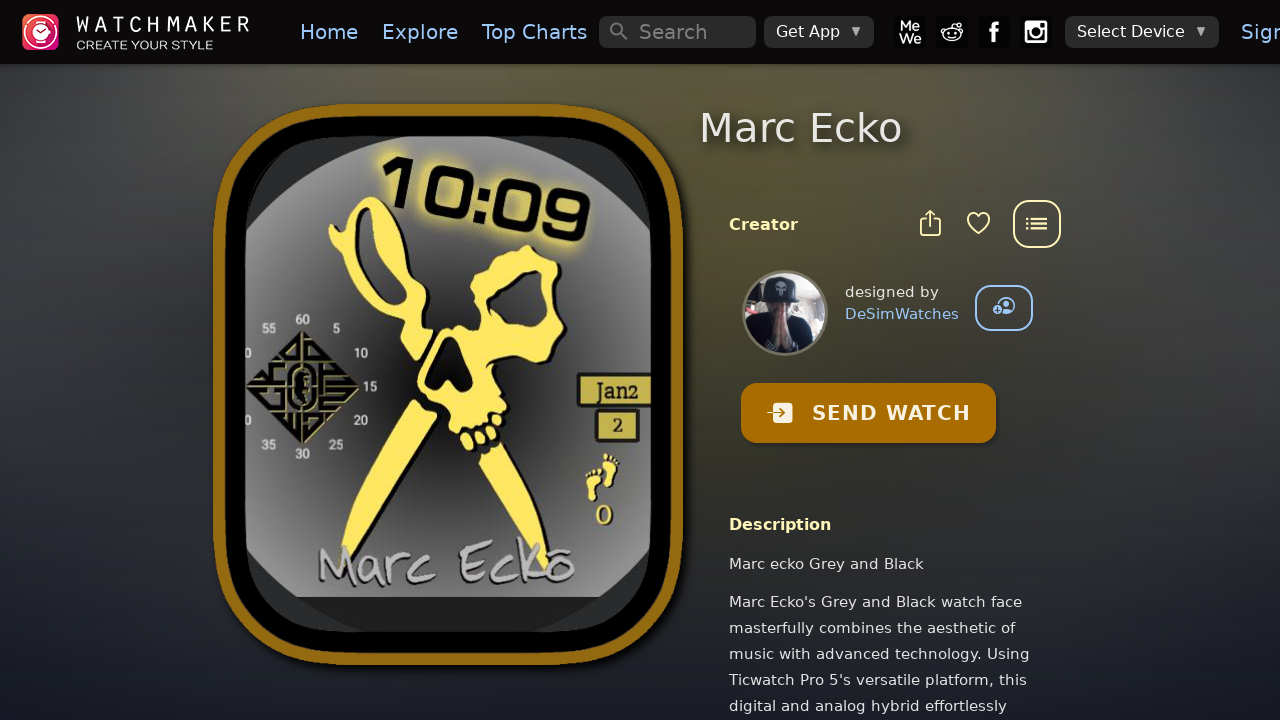

--- FILE ---
content_type: text/html; charset=utf-8
request_url: https://getwatchmaker.com/watchface/marc-ecko-s
body_size: 11573
content:
<!DOCTYPE html>
<html class='dark'>
<head>
  <meta charset="utf-8">
  <meta http-equiv="Content-Security-Policy" content="default-src * 'self' 'unsafe-inline' 'unsafe-eval' data: content: 'self' blob:">
  <meta name="viewport" content="width=device-width, initial-scale=1, maximum-scale=1, minimum-scale=1, user-scalable=no, viewport-fit=cover">

  <meta name="item_id" content="sBkzVD0elWV">
  <meta name="item_name" content="Marc Ecko">
  <meta name="shape" content="R">
  <meta name="access_level" content="free">
  <meta name="expValuePW" content="1&#x60;v5&#x60;lifetime&#x60;v5&#x60;lifetime2">
  
  <meta name="is_movie" content="N">
  
  
  
  
  <meta name="webview" content="false">
  <meta name="theme-color" content="#fff">
  <meta name="format-detection" content="telephone=no">
  <meta name="msapplication-tap-highlight" content="no">
  <title>Marc Ecko • WatchMaker: the world&#x27;s largest watch face platform</title>
  <meta name="description" content="">
  <meta name="keywords" content="Apple watch app,Apple watch apps,Galaxy Watch app,Galaxy Watch 5,Galaxy Watch 6,Galaxy Watch watch face,Pixel Watch,Google Pixel Watch,Android Watch app,Android Watch watch face,Apple watch face,Apple watch watch faces,apple watch faces,WearOS apps,Android Watch apps,Android Watch face,Android Watch faces,Android Watch watch faces,WearOS face,WearOS faces,Android smart watch app,Android smartwatch app,Apple watch watch face,Iwatch app,Iwatch apps,Iwatch face,Iwatch watch face,Iwatch watch faces,WearOS watch face">
  <meta property="og:title" content="Marc Ecko • WatchMaker: the world&#x27;s largest watch face platform" />
  <meta property="og:name" content="" />
  <meta property="og:description" content="" />
  <meta property="og:image" content="https://dk2dv4ezy246u.cloudfront.net/watches/sBkzVD0elWV_large.jpg" />
  <meta property="og:image:type" content="image/jpeg">
  <meta property="og:image:width" content="512" />
  <meta property="og:image:height" content="512" />
  <meta property="og:locale" content="en_US" />
  <meta property="og:site_name" content="WatchMaker" />
  <meta property="og:type" content="article" />
  <meta property="og:url" content="https://getwatchmaker.com/watch/sBkzVD0elWV" />
  <link rel="canonical" href="https://getwatchmaker.com/watch/sBkzVD0elWV" />
  <meta property="al:android:url" content="android-app://slide.watchFrenzy/wm/sBkzVD0elWV" />
  <meta property="al:android:app_name" content="WatchMaker: 100,000+ FREE watch faces for Apple Watch, Wear OS, Samsung Gear and more" />
  <meta property="al:android:package" content="slide.watchFrenzy" />
  <meta property="al:ios:url" content="android-app://slide.watchFrenzy/wm/sBkzVD0elWV" />
  <meta property="al:ios:app_store_id" content="1213875863" />
  <meta property="al:ios:app_name" content="WatchMaker: 100,000+ FREE watch faces for Apple Watch, Wear OS, Samsung Gear and more" />
  <meta name="mobile-web-app-capable" content="yes">
  <meta name="apple-mobile-web-app-status-bar-style" content="black-translucent">
  <link rel="apple-touch-icon" href="/assets/icons/apple-touch-icon.png">
  <link rel="icon" href="/assets/icons/favicon.png">
  <link rel="shortcut icon" href="/images/icon_96.png" />
  <meta name="apple-itunes-app" content="app-id=1213875863">
  <meta name="google-play-app" content="app-id=slide.watchFrenzy">
  <link rel="apple-touch-icon" href="/images/icon_96.png">
  <link rel="android-touch-icon" href="/images/icon_96.png">
  <link rel="alternate" href="android-app://slide.watchFrenzy/wm/sBkzVD0elWV" />

  <meta name="smartbanner:title" content="WatchMaker">
  <meta name="smartbanner:author" content="100,000+ watch faces">
  <meta name="smartbanner:price" content="FREE">
  <meta name="smartbanner:price-suffix-apple" content=" - On the App Store">
  <meta name="smartbanner:price-suffix-google" content=" - In Google Play">
  <meta name="smartbanner:icon-apple" content="/images/icon_96.png">
  <meta name="smartbanner:icon-google" content="/images/icon_96.png">
  <meta name="smartbanner:button" content="VIEW">
  <meta name="smartbanner:button-url-apple" content="https://itunes.apple.com/us/app/watchmaker-watch-faces-designer/id1213875863?ls=1&mt=8">
  <meta name="smartbanner:button-url-google" content="https://play.google.com/store/apps/details?id=slide.watchFrenzy">
  <meta name="smartbanner:enabled-platforms" content="android">
  <meta name="smartbanner:close-label" content="Close">
  <meta name="smartbanner:hide-ttl" content="604800000">
  <link rel="stylesheet" href="/css/smartbanner.min.css">
  <link rel="stylesheet" href="/css/cookieconsent.css" media="print" onload="this.media='all'">

  <meta name="appleid-signin-client-id" content="service.watchmaker">
  <meta name="appleid-signin-scope" content="name email">
  <meta name="appleid-signin-redirect-uri" content="/auth_callback_apple">
  <meta name="appleid-signin-state" content="init">

  <!-- Preload critical resources for faster loading -->
  <link rel="preload" href="/fonts/Framework7Icons-Regular.woff" as="font" type="font/woff" crossorigin>
  <link rel="preload" href="/framework7/framework7-bundle.min.css" as="style" onload="this.onload=null;this.rel='stylesheet'">
  <link rel="preload" href="/css/icons.css" as="style" onload="this.onload=null;this.rel='stylesheet'">
  <link rel="preload" href="/css/myapp.css" as="style" onload="this.onload=null;this.rel='stylesheet'">
  
  <!-- Iconify for better navigation icons -->
  <script src="https://code.iconify.design/iconify-icon/1.0.8/iconify-icon.min.js"></script>
  
  <!-- Fallback for browsers that don't support preload -->
  <noscript>
    <link rel="stylesheet" href="/framework7/framework7-bundle.min.css">
    <link rel="stylesheet" href="/css/icons.css">
    <link rel="stylesheet" href="/css/myapp.css">
  </noscript>

  <!-- Polyfill for preload support -->
  <script>
    // Simple preload polyfill
    (function() {
      var preloads = document.querySelectorAll('link[rel="preload"][as="style"]');
      for (var i = 0; i < preloads.length; i++) {
        if (preloads[i].onload) {
          preloads[i].onload();
        }
      }
    })();
  </script>

  <!-- Critical CSS for bottom navigation - prevents FOUC -->
  <style>
    /* Override Framework7 CSS variables for blue theme */
    :root {
      --f7-theme-color: #9dc9fa !important;
      --f7-theme-color-rgb: 157, 201, 250 !important;
      --f7-tabbar-link-active-color: #9dc9fa !important;
    }
    
    /* Premium Bottom Navigation - Critical Inline CSS */
    .toolbar-bottom.tabbar {
      background: rgba(8, 8, 12, 0.98) !important;
      backdrop-filter: blur(40px) saturate(180%) !important;
      border: none !important;
      border-top: 0.5px solid rgba(255, 255, 255, 0.08) !important;
      box-shadow: 0 -20px 40px rgba(0, 0, 0, 0.6), 0 -1px 0 rgba(255, 255, 255, 0.05) inset !important;
      height: 70px !important;
      position: fixed !important;
      bottom: 0 !important;
      left: 0 !important;
      right: 0 !important;
      z-index: 10000 !important;
    }

    .toolbar-bottom.tabbar::before {
      content: '';
      position: absolute;
      top: 0;
      left: 0;
      right: 0;
      height: 1px;
      background: linear-gradient(90deg, transparent, rgba(157, 201, 250, 0.3), transparent);
      pointer-events: none;
    }

    .toolbar-bottom .toolbar-inner {
      margin-top: 0 !important;
      padding: 10px 15px !important;
      justify-content: space-between !important;
      align-items: center !important;
    }

    .toolbar-bottom .tab-link {
      flex-direction: column !important;
      justify-content: center !important;
      align-items: center !important;
      width: 55px !important;
      height: 50px !important;
      padding: 8px 6px !important;
      border-radius: 16px !important;
      transition: all 0.25s ease !important;
      position: relative !important;
      overflow: hidden !important;
      background: transparent !important;
    }

    .toolbar-bottom .tab-link .icon,
    .toolbar-bottom .tab-link .nav-icon {
      font-size: 26px !important;
      color: rgba(255, 255, 255, 0.55) !important;
      transition: all 0.25s ease !important;
      position: relative !important;
      z-index: 2 !important;
    }

    .toolbar-bottom .tab-link.tab-link-active {
      background: linear-gradient(135deg, rgba(157, 201, 250, 0.12) 0%, rgba(157, 201, 250, 0.08) 100%) !important;
      border: 1px solid rgba(157, 201, 250, 0.2) !important;
      transform: translateY(-2px) !important;
      box-shadow: 0 6px 20px rgba(157, 201, 250, 0.15), 0 2px 8px rgba(0, 0, 0, 0.2) !important;
    }

    .toolbar-bottom .tab-link.tab-link-active .icon,
    .toolbar-bottom .tab-link.tab-link-active .nav-icon {
      color: #9dc9fa !important;
      transform: scale(1.05) !important;
    }


    .toolbar-bottom .tab-link.tab-link-active::after {
      content: '';
      position: absolute;
      top: -1px;
      left: 50%;
      transform: translateX(-50%);
      width: 24px;
      height: 3px;
      background: linear-gradient(90deg, #9dc9fa 0%, #7bb3f7 50%, #9dc9fa 100%);
      border-radius: 0 0 6px 6px;
      box-shadow: 0 0 12px rgba(157, 201, 250, 0.6);
    }

    /* Touch feedback */
    .toolbar-bottom .tab-link:active {
      transform: scale(0.95) !important;
    }

    .toolbar-bottom .tab-link.tab-link-active:active {
      transform: translateY(-2px) scale(0.95) !important;
    }

    /* Mobile responsive */
    @media (max-width: 480px) {
      .toolbar-bottom.tabbar {
        height: 65px !important;
      }
      .toolbar-bottom .toolbar-inner {
        padding: 8px 10px !important;
      }
      .toolbar-bottom .tab-link {
        width: 50px !important;
        height: 45px !important;
        padding: 6px 4px !important;
        border-radius: 14px !important;
      }
      .toolbar-bottom .tab-link .icon,
      .toolbar-bottom .tab-link .nav-icon {
        font-size: 24px !important;
      }
      .toolbar-bottom .tab-link.tab-link-active::after {
        width: 20px;
        height: 2px;
      }
    }

    /* iPhone safe area */
    @supports (padding: max(0px)) {
      .toolbar-bottom.tabbar {
        padding-bottom: max(10px, env(safe-area-inset-bottom)) !important;
        height: max(70px, calc(70px + env(safe-area-inset-bottom))) !important;
      }
    }

  </style>
  
  <link rel="stylesheet" href="/css/styles.css">
  <link rel="stylesheet" href="/css/croppie.css">

  <script async src="https://www.googletagmanager.com/gtag/js?id=G-JH5NQ4YK9J"></script>
  <script>
    window.dataLayer = window.dataLayer || [];
    function gtag(){dataLayer.push(arguments);}
    gtag('js', new Date());

    gtag('config', 'G-JH5NQ4YK9J');
  </script>

  <script>
    // Prevent bottom navigation FOUC by ensuring styles are applied immediately
    document.addEventListener('DOMContentLoaded', function() {
      // Force immediate style application for bottom navigation
      var bottomNav = document.getElementById('div-toolbar-btm');
      if (bottomNav) {
        bottomNav.style.visibility = 'visible';
        bottomNav.style.opacity = '1';
      }
      
      // Ensure proper icon font loading
      var icons = document.querySelectorAll('.toolbar-bottom .f7-icons');
      icons.forEach(function(icon) {
        icon.style.fontFamily = 'Framework7 Icons';
      });
    });

    // Additional safeguard for immediate style application
    (function() {
      var style = document.createElement('style');
      style.textContent = `
        #div-toolbar-btm { 
          opacity: 0; 
          transition: opacity 0.1s ease; 
        }
        .css-loaded #div-toolbar-btm { 
          opacity: 1; 
        }
      `;
      document.head.appendChild(style);
      
      // Mark CSS as loaded when Framework7 CSS is ready
      document.addEventListener('DOMContentLoaded', function() {
        setTimeout(function() {
          document.documentElement.classList.add('css-loaded');
        }, 50);
      });
    })();
  </script>
</head>

<body>

  <div id='bg-search' class='div-search' style='display:none'></div>
  <div id="app">
    <div class="my-modal" onclick='outsideModal()' style='z-index:12000;display:none;'>
      <div id='div-modal' style='width:100%;height:100%;position:absolute;left:50%;top:50%;transform:translate(-50%, -50%);overflow:hidden;'>
        <img id='img-modal' onclick='modalClick(event)' style='position:absolute;left:50%;top:50%;transform:translate(-50%, -50%)' alt='popup'>
        <div id='div-modal-extra'></div>
      </div>
    </div>
    <div class="view view-main">
      <div data-name="home" class="page">

        <div id='myPanelLeft' class="panel panel-left" style='background:#0b090a;'>
          <div class="page" style='overflow-y:auto;background:#1b1b1b;'>
            <div class='margin-top2-apple'>
              <img data-src='/images/logo_free.png' alt='logo' style='width:240px;margin:16px 0 16px 20px'>

              <a id='divMenuDevice' href='/select_device4' style='display:none'>
                <div class='menu-device-box'>
                    <div class='menu-device-text1'>Device</div>
                    <div id='divDevice' class='menu-device-text2'></div>
                </div>
              </a>

              <hr style='height:1px;border:none;color:#484848;background-color:#484848;margin:32px 20px 14px 20px'>
              <div class="list" style='margin-top:16px'>
                <ul>
                  <li id='sideLogIn'><a href="/login" class="item-content item-link"><div class="item-media"><i class="icon f7-icons">e</i></div><div class="item-inner"><div class="item-title">Sign In</div></div></a></li>
                  <li id='sideMyDesigns'><a id="a-user1" href="#" class="item-content item-link"><div class="item-media"><i class="icon f7-icons">h</i></div><div class="item-inner"><div class="item-title">My Designs</div></div></a></li>
                  <li id='sideAccount'><a onclick="checkMobile('account')" class="item-content item-link"><div class="item-media"><i class="icon f7-icons">e</i></div><div class="item-inner"><div class="item-title">My Account</div></div></a></li>
                  <li><a href='/watchmaker-partner' class="item-content item-link"><div class="item-media"><i class="icon f7-icons">L</i></div><div class="item-inner"><div class="item-title">Become a Designer!</div></div></a></li>
                </ul>
              </div>
            </div>
          </div>
          <div class='bottom2-apple' style='position:absolute;left:0;width:100%;padding:16px 0 4px 12px;background:#1b1b1b;z-index:1;'>
            <a href='https://mewe.com/group/5bc96a12a40f3010c2488396'><img data-src='/images/box_mewe.png' alt='mewe' class='tb-icon'></a>
            <a href='https://www.reddit.com/r/watchmaker'><img data-src='/images/box_reddit.png' alt='reddit' class='tb-icon'></a>
            <a href='https://www.facebook.com/groups/446612466112266'><img data-src='/images/box_facebook.png' alt='facebook' class='tb-icon'></a>
            <a href='https://www.instagram.com/getwatchmaker'><img data-src='/images/box_instagram.png' alt='instagram' class='tb-icon'></a>
          </div>
        </div>

        <div id='myNavbar' class="navbar">
          <div class="navbar-bg"></div>
          <div id="extraControls" class="navbar-inner hide-on-loading" >
            <div id='div-navbar-left' class="left">
              <a id='btnMenu' class="link panel-open" style='padding:0px 10px;margin-left:-5px' data-panel="left" onclick="openPanel()">
                <i style='font-size:30px' class="icon f7-icons">W</i>
              </a>
              <a id='btnHelp' style='margin-right:12px' onclick="showHelp('/help-apple')">
                <i class="icon f7-icons">k</i>
              </a>
            </div>
            <div id='div-navbar-center' class="title" style='width:100%;height:100%;justify-content:center;align-items:center;display:flex;'><div style='font-size:23px;font-weight:700;'></div></div>
            <div id='mySearch1' class="searchbar searchbar-expandable" style=''>
              <div class="searchbar-inner">
                <div class="searchbar-input-wrap">
                  <input id='inp-search1' type="search" placeholder="Search" autocomplete="off" />
                  <i class="searchbar-icon"></i>
                  <span class="input-clear-button"></span>
                </div>
                <span id='btnCancel' class="searchbar-disable-button" style='display:none'>Cancel</span>
              </div>
            </div>

            <div id='div-navbar-right' class='right'>
              <a id='btnSearch' class="searchbar-enable" style='margin-right:12px;display:none' data-searchbar="#mySearch1" onclick="showSearch()">
                <i id='start-search' class="icon f7-icons">c</i>
              </a>
              <a id='btnVIP' onclick='goVIP()'>👑</a>
            </div>

            <div id='div-wide-1' style='display:flex;margin:0 auto 0 0'>
              <a onclick="gotoPage('/')" class="link"><img data-src='/images/logo.png' alt='logo' style='height:36px;margin:0px 20px 0px 0px;'></a>
              <a onclick="gotoPage('/')" class="link">Home</a>
              <a onclick="gotoPage('/explore')" class="link">Explore</a>
              <a onclick="gotoPage('/chart')" class="link">Top&nbsp;Charts</a>
              <a onclick="gotoPage('/following')" class="link show-1400">Following</a>
              <a onclick="gotoPage('/favorites')" class="link show-1500">Favorites</a>
            </div>

            <div id='div-wide-2' style='display:flex'>

              <div id='mySearch2' class="searchbar searchbar-inline" style='width:100%;margin:auto 0 auto 0'>
                <div class="searchbar-input-wrap">
                  <input id='inp-search2' type="search" placeholder="Search" autocomplete="off" />
                  <i class="searchbar-icon"></i>
                  <span class="input-clear-button"></span>
                </div>
              </div>

              <div style='margin:0px 20px 0 0px;width:100%;display:flex'>

                <div class="menu-item menu-item-dropdown" style='height:32px;margin:auto 0 auto 8px'>
                  <div class="menu-item-content">
                    <div>Get App</div>
                    <i class="icon f7-icons" style='margin-left:10px;color:#aaa;font-size:12px'>E</i>
                  </div>
                  <div class="menu-dropdown menu-dropdown-right">
                    <div class="menu-dropdown-content">
                      <a class='get_ios' href='https://itunes.apple.com/us/app/watchmaker-watch-faces-designer/id1213875863?ls=1&mt=8' style='display:inline' target='_blank'><img alt='Get it on the App Store' data-src='/images/get_ios.png' style='height:57px;margin:auto 12px auto 12px' /></a>
                      <a class='get_android' href='https://play.google.com/store/apps/details?id=slide.watchFrenzy&referrer=utm_source%3Dgetwatchmaker_header%26utm_medium%3Dheader' style='display:inline' target='_blank'><img alt='Get it on Google Play' data-src='/images/get_android.png' style='height:57px;margin:auto 12px auto 12px' /></a>
                      <a class='get_samsung' href='http://galxy.us/wmapp' style='display:inline' target='_blank'><img alt='Get it on Samsung Galaxy Apps' data-src='/images/get_samsung.png' style='height:57px;margin:auto 12px auto 12px' /></a>
                    </div>
                  </div>
                </div>

                <a href='https://mewe.com/group/5bc96a12a40f3010c2488396'><img data-src='/images/box_mewe.png' alt='mewe' class='tb-icon2' style='margin-left: 20px;'></a>
                <a href='https://www.reddit.com/r/watchmaker'><img data-src='/images/box_reddit.png' alt='reddit' class='tb-icon2'></a>
                <a href='https://www.facebook.com/groups/446612466112266'><img data-src='/images/box_facebook.png' alt='facebook' class='tb-icon2'></a>
                <a href='https://www.instagram.com/getwatchmaker'><img data-src='/images/box_instagram.png' alt='instagram' class='tb-icon2'></a>

                <div class="menu-item menu-item-dropdown" style='height:32px;margin:auto 0 auto 8px'>
                  <div class="menu-item-content">
                    <div class='device-undefined'>Select Device</div>
                    <img class='device-apple' data-src='/images/watch_apple.png' alt='watch apple' style='height:26px;margin:auto 0 auto 0'>
                    <img class='device-wear' data-src='/images/watch_wear.png' alt='watch wear' style='height:26px;margin:auto 0 auto 0'>
                    <i class="icon f7-icons" style='margin-left:10px;color:#aaa;font-size:12px'>E</i>
                  </div>
                  <div class="menu-dropdown menu-dropdown-right">
                    <div class="menu-dropdown-content">
                      <a class="menu-dropdown-link menu-close" onclick="selectDevice('apple')">
                        <img data-src='/images/watch_apple.png' alt='watch apple' style='height:48px;margin:5px'>
                      </a>
                      <a class="menu-dropdown-link menu-close" onclick="selectDevice('wear')">
                        <img data-src='/images/watch_wear.png' alt='watch wear' style='height:48px;margin:5px'>
                      </a>
                    </div>
                  </div>
                </div>
                <a href="/login" class="div-sign-in link" style='margin:0 20px 0 10px'>Sign&nbsp;In</a>
                <div class="div-sign-out menu-item menu-item-dropdown" style='height:32px;margin:auto 20px auto 10px'>
                  <div class="menu-item-content">
                    <img id='img_avatar_small' data-src='/images/profile_default.png' alt='avatar' style='height:24px;border-radius:50%;'>
                    <i class="icon f7-icons" style='margin-left:10px;color:#aaa;font-size:12px'>E</i>
                  </div>
                  <div class="menu-dropdown menu-dropdown-right">
                    <div class="menu-dropdown-content">
                      <a id='a-user2' href="#" class="menu-dropdown-link menu-close">My Designs</a>
                      <div class="menu-dropdown-divider"></div>
                      <a href="/profile" class="menu-dropdown-link menu-close">Edit Profile</a>
                      <a onclick="checkMobile('account')" class="menu-dropdown-link menu-close">Manage Account</a>
                      <div class="menu-dropdown-divider"></div>
                      <a onclick='logOut()' class="menu-dropdown-link menu-close">Sign Out</a>
                    </div>
                  </div>
                </div>
              </div>
            </div>
          </div>
        </div>

        <div id='div-toolbar-btm' class="toolbar toolbar-bottom tabbar tabbar-labels">
          <div class="toolbar-inner" style='margin-top:10px'>
            <a id='tabHome' onclick="gotoPage('/')" class="tab-link">
              <iconify-icon icon="mdi:home" class="nav-icon"></iconify-icon>
            </a>
            <a id='tabExplore' onclick="gotoPage('/explore')" class="tab-link">
              <iconify-icon icon="mdi:compass" class="nav-icon"></iconify-icon>
            </a>
            <a id='tabChart' onclick="gotoPage('/chart')" class="tab-link">
              <iconify-icon icon="material-symbols:area-chart-rounded" class="nav-icon"></iconify-icon>
            </a>
            <a id='tabTikTok' onclick="gotoPage('/gallery')" class="tab-link">
              <iconify-icon icon="material-symbols:gallery-thumbnail" class="nav-icon"></iconify-icon>
            </a>
            <a id='tabFollowing' onclick="gotoPage('/following')" class="tab-link">
              <iconify-icon icon="mdi:people" class="nav-icon"></iconify-icon>
            </a>
            <a id='tabMyWatches' onclick="gotoPage('/mywatches')" class="tab-link">
              <iconify-icon icon="material-symbols:aod-watch" class="nav-icon"></iconify-icon>
            </a>
          </div>
        </div>
        <form id='frm_upload'>
          <input id='inp_upload' type='file' accept='image/jpg,image/jpeg,image/gif,image/png' style="display:none;">
        </form>

        <div id='fabGift' style='display:none' class="fab fab-right-bottom">
          <a onclick='showUpgrade(true)'><img data-src='/images/btn_gift.png' alt='gift' style='height:60px;margin:0 4px 4px 0'></a>
        </div>
        <div id='divLifetimeBottom' style='display:none' class="fab fab-center-bottom">
          <a onclick='showUpgrade(true)'>
            <div style='position:relative'>
              <img data-src='/images/lifetime_offer.png' alt='offer' style='height:40px'>
              <div id='divLifetimePrice' style='position:absolute;top:10px;left:14px;font-size:15px;'>Lifetime access</div>
            </div>
          </a>
        </div>

          <div class="page-content" style='background:linear-gradient(rgba(17,21,33,0), rgba(17,21,33,1.0)),
    url("https://dk2dv4ezy246u.cloudfront.net/watches/sBkzVD0elWV_bg.jpg");background-repeat:no-repeat;background-position:center;background-size: 110% 140%;'>
            <div id='page-content-before-preloader'>
<div id='ad-watch2-sBkzVD0elWV'></div>
<div class='item-grid'>
  <div class="item-col1">
    <div id='img-watch-parent' class="myparent show-wide-grid" style='width:470px;height:571px;'>
      <img src='/images/frame_apple_solid.png' class='item-watch-rd-frame' alt='watch frame' style='width:470px;filter: drop-shadow(5px 5px 5px #000);' />
      <img src='https://dk2dv4ezy246u.cloudfront.net/watches/sBkzVD0elWV_large.jpg' class='item-watch-sq img-watch-sBkzVD0elWV' alt='Marc Ecko' style='z-index:1' />
      <img src='/images/frame_apple_hue0.png' class='item-watch-rd-frame' alt='watch frame' style='filter:hue-rotate(52deg);width:470px;z-index:2' />
    </div>
  </div>
  <div class="item-col2">

    <div id='img-watch-parent' class="puff-in-center myparent show-narrow-grid" style='width:370px;height:450px;margin:auto;padding:0 16px'>
      <img src='/images/frame_apple_solid.png' class='item-watch-rd-frame' alt='watch frame' style='width:370px;filter: drop-shadow(5px 5px 5px #000);' />
      <img src='https://dk2dv4ezy246u.cloudfront.net/watches/sBkzVD0elWV_large.jpg' class='item-watch-sq img-watch-sBkzVD0elWV' alt='Marc Ecko' style='z-index:1' />
      <img src='/images/frame_apple_hue0.png' class='item-watch-rd-frame' alt='watch frame' style='filter:hue-rotate(52deg);width:370px;z-index:2' />
    </div>

    <div class="show-narrow">
             <div class="divider-down" style='margin-top:60px'></div>
      <button class="send-watch-sBkzVD0elWV col button button-raised button-round" style='background:#ff4848;filter:hue-rotate(52deg);color:rgba(255,255,255,0.9);width:fit-content;height:60px;margin:-35px auto 30px auto;padding:0px 25px' onclick="$('#btn_send_watch').click()">
        <i class='icon f7-icons' style='margin-right:18px'>Q</i>SEND WATCH
      </button>
             <h1 id='watch-title-sBkzVD0elWV' class="watch-title">Marc Ecko</h1>
    </div>



<h1 class="watch-title show-wide-flex" style='width:100%;margin:-12px 0 20px 0;font-size:40px;font-weight:500;'>Marc Ecko</h1>
    <h1 id='watch-title2-sBkzVD0elWV'></h1>
    
    
    <div class='item-info'>
    
    
      <div style='display:flex;margin:20px 0 -55px auto;width:fit-content;'>
        <div style='margin:18px 12px 0 auto'>
          <a id='btn_share' class="link" onClick="shareItem('sBkzVD0elWV', 'Marc Ecko', 'marc-ecko-s')">
            <span><i class='icon f7-icons item-icon' style='color:#fff5b8'>i</i></span>
          </a>
          <a class="link" onClick="toggleFavorite('sBkzVD0elWV', 'Marc Ecko')">
            <span id='is_favorite'><i class='icon f7-icons item-icon' style='color:#fff5b8'>b</i></span>
          </a>
        </div>
        <div class='right-menu'>
          <button id='actions_item' type="button" class="btn-menu button button-outline button-large game-page-actions-button" style='border-color:#fff5b8;color:#fff5b8' onclick="showActionsItem('sBkzVD0elWV', 'Marc Ecko', 'marc-ecko-s', 'S', false, false)">
            <i class="icon f7-icons">X</i>
          </button>
        </div>
      </div>
      <div class='item2-title' style='color:#fff5b8'>Creator</div>
      <div style='display:flex;margin:22px 0 8px 16px'>
        <div>
          <a href='/user/rJGfi2CmQ'>
            <img class='avatar' src='https://dk2dv4ezy246u.cloudfront.net/users/rJGfi2CmQ.jpg' alt='avatar' onerror="this.src='/images/profile_default.png'"
            style='width:80px;height:80px' />
          </a>
        </div>
        <div style='margin:8px 0 0 20px'>
          <div>designed by</div>
          <a href='/user/rJGfi2CmQ'>DeSimWatches</a>
        </div>
        <div style='margin:12px 0 0 16px'>
          <button id='user-follow' onclick="followUser('rJGfi2CmQ', 'DeSimWatches')" class="button button-outline button-round" title='Follow DeSimWatches' style='display:block'><i class='icon f7-icons item-icon' style='font-size:22px;margin-top:-2px'>G</i></button>
          <button id='user-unfollow' onclick="unfollowUser('rJGfi2CmQ', 'DeSimWatches')" class="button button-outline button-round" title='Unfollow DeSimWatches' style='display:none'><i class='icon f7-icons item-icon' style='font-size:22px;margin-top:-2px'>F</i></button>
        </div>
    
      </div>
    
      <!-- Dynamic Affiliate Block -->
      <!--
      <div style="
        margin:32px 0;
        padding:20px;
        background:rgba(255,255,255,0.06);
        backdrop-filter:blur(18px);
        border-radius:18px;
        border:1px solid rgba(255,255,255,0.08);
        text-align:center;
      ">
    
        <div style="
          font-size:18px;
          font-weight:700;
          color:#ffffff;
          margin-bottom:6px;
        ">
          Leather Watch Bands
        </div>
    
        <div style="
          color:#ffffff;
          font-size:14px;
          margin-bottom:18px;
        ">
          Premium full-grain leather bands for Apple Watch
        </div>
    
        <a href="https://www.amazon.com/dp/B0D6FJP7TV?ref&#x3D;t_ac_view_request_product_image&amp;campaignId&#x3D;amzn1.campaign.34D3MZ3EBNWYM&amp;linkCode&#x3D;tr1&amp;tag&#x3D;watchmakeraff-20&amp;linkId&#x3D;amzn1.campaign.34D3MZ3EBNWYM_1763460154322"
           target="_blank" rel="noopener"
           style="
             display:inline-block;
             padding:12px 26px;
             border-radius:25px;
             background:#ff9f0a;
             color:#fff;
             font-weight:600;
             font-size:16px;
             text-decoration:none;
           ">
          Shop Leather Bands
        </a>
    
      </div>
      
      <div style="
        color:#8a8a8a;
        font-size:12px;
        margin-top:8px;
        text-align:left;
        opacity:0.8;
        padding:0 20px;
      ">
        <div style="font-weight:500;margin-bottom:2px;font-size:12px;">Affiliate Disclosure</div>
        <div style="line-height:1.3;font-size:11px;">
          Some links in this app are Amazon affiliate links. We may earn a small commission if you make a purchase - at no additional cost to you.
        </div>
      </div>
      -->
    
      <button id='btn_send_watch' class="send-watch-sBkzVD0elWV show-wide-flex col button button-raised button-round" style='background:#ff4848;filter:hue-rotate(52deg);color:rgba(255,255,255,0.9);width:fit-content;height:60px;margin:24px 0 20px 12px;padding:0px 25px' onclick="checkSendWatch('sBkzVD0elWV', '12,an,dt,gyr,st,tap', false, false, '')">
        <i class='icon f7-icons' style='margin-right:18px'>Q</i>SEND WATCH
      </button>
    
    
      
      
      <div class='item2-title2' style='color:#fff5b8'>Description</div>
        <div class='game-page-summary'>Marc ecko Grey and Black</div>
    
          <div class='game-page-summary'>Marc Ecko&#x27;s Grey and Black watch face masterfully combines the aesthetic of music with advanced technology. Using Ticwatch Pro 5&#x27;s versatile platform, this digital and analog hybrid effortlessly displays a 12h clock while including essential features like date and gyro functionalities. </div>
          <div class='game-page-summary'></div>
          <div class='game-page-summary'>The watch face is designed for the modern user, incorporating fitness tracking tools to ensure optimal performance. Its modular design allows for customizable displays, making it perfect for those who appreciate both style and functionality in a high-tech timepiece.</div>
    
      <div class='item2-title2' style='color:#fff5b8'>Uploaded</div>
      <div class="game-page-text-item">25 Dec 2018</div>
    
      <div class='item2-title2' style='color:#fff5b8'>Tags</div>
      <div style='margin:0 0 16px 24px'>
        <a href="/search/tag/digital" class='badge link'>digital</a>
        <a href="/search/tag/12h" class='badge link'>12h</a>
        <a href="/search/tag/analog" class='badge link'>analog</a>
        <a href="/search/tag/date" class='badge link'>date</a>
        <a href="/search/tag/gyro" class='badge link'>gyro</a>
        <a href="/search/tag/steps" class='badge link'>steps</a>
        <a href="/search/tag/tap" class='badge link'>tap</a>
      </div>
      <div class='item2-title2' style='color:#fff5b8'>Features</div>
      <div style='margin:0 0 16px 24px'>
        <div class="chip chip-outline">
          <div class="chip-label" style='display:flex'>
            <div class="icon-an" style='margin-top:5px;color:#fff'></div>
            <div style='margin:3px 4px 0 0;margin-left:6px;'>Analog</div>
          </div>
      </div>
        <div class="chip chip-outline">
          <div class="chip-label" style='display:flex'>
            <div class="icon-12" style='margin-top:5px;color:#fff'></div>
            <div style='margin:3px 4px 0 0;margin-left:6px;'>12h Time</div>
          </div>
      </div>
        <div class="chip chip-outline">
          <div class="chip-label" style='display:flex'>
            <div class="icon-st" style='margin-top:5px;color:#fff'></div>
            <div style='margin:3px 4px 0 0;margin-left:6px;'>Step Counter</div>
          </div>
      </div>
        <div class="chip chip-outline">
          <div class="chip-label" style='display:flex'>
            <div class="icon-dt" style='margin-top:5px;color:#fff'></div>
            <div style='margin:3px 4px 0 0;margin-left:6px;'>Date</div>
          </div>
      </div>
        <div class="chip chip-outline">
          <div class="chip-label" style='display:flex'>
            <div class="icon-tap" style='margin-top:5px;color:#fff'></div>
            <div style='margin:3px 4px 0 0;margin-left:6px;'>Tap Actions</div>
          </div>
      </div>
        <div class="chip chip-outline">
          <div class="chip-label" style='display:flex'>
            <div class="icon-gyr" style='margin-top:5px;color:#fff'></div>
            <div style='margin:3px 4px 0 0;margin-left:6px;'>Gyroscope</div>
          </div>
      </div>
      </div>
    
    </div>
    </div>
    </div>
    
    
    
    
    
    <div class='extra-watches'>
      <div class='item2-title2' style='color:#fff5b8;margin:36px 0 0 16px'>More Watches by Author</div>
      <div class='extra-items'>
        <a class='game-card game-card-sq extra-card' onclick="location.href &#x3D; &#x27;/watchface/adidas-laces&#x27;">
          <div class="game-card-image myparent">
            <img src="https://dk2dv4ezy246u.cloudfront.net/watches/sHJmEAVHTm.jpg" alt='Adidas Laces ' class='check-border' />
            <img src='/images/frame_apple.png' alt='watch frame' style='width:100%;height:100%;' />
          </div>
          
          
        </a>
        <a class='game-card game-card-sq extra-card' onclick="location.href &#x3D; &#x27;/watchface/punisher-sS&#x27;">
          <div class="game-card-image myparent">
            <img src="https://dk2dv4ezy246u.cloudfront.net/watches/sS17idESTX.jpg" alt='punisher ' class='check-border' />
            <img src='/images/frame_apple.png' alt='watch frame' style='width:100%;height:100%;' />
          </div>
          
          
        </a>
        <a class='game-card game-card-sq extra-card' onclick="location.href &#x3D; &#x27;/watchface/adidas-sH1&#x27;">
          <div class="game-card-image myparent">
            <img src="https://dk2dv4ezy246u.cloudfront.net/watches/sH1Gjq2Xpm.jpg" alt='Adidas' class='check-border' />
            <img src='/images/frame_apple.png' alt='watch frame' style='width:100%;height:100%;' />
          </div>
          
          
        </a>
        <a class='game-card game-card-sq extra-card' onclick="location.href &#x3D; &#x27;/watchface/adidas-sryd&#x27;">
          <div class="game-card-image myparent">
            <img src="https://dk2dv4ezy246u.cloudfront.net/watches/srydxIRNTm.jpg" alt='Adidas' class='check-border' />
            <img src='/images/frame_apple.png' alt='watch frame' style='width:100%;height:100%;' />
          </div>
          
          
        </a>
        <a class='game-card game-card-sq extra-card' onclick="location.href &#x3D; &#x27;/watchface/adidas-sHy&#x27;">
          <div class="game-card-image myparent">
            <img src="https://dk2dv4ezy246u.cloudfront.net/watches/sHylvxsglbE.jpg" alt='Adidas' class='check-border' />
            <img src='/images/frame_apple.png' alt='watch frame' style='width:100%;height:100%;' />
          </div>
          
          
        </a>
        <a class='game-card game-card-sq extra-card' onclick="location.href &#x3D; &#x27;/watchface/adidas-sS1&#x27;">
          <div class="game-card-image myparent">
            <img src="https://dk2dv4ezy246u.cloudfront.net/watches/sS1R25pN67.jpg" alt='Adidas ' class='check-border' />
            <img src='/images/frame_apple.png' alt='watch frame' style='width:100%;height:100%;' />
          </div>
          
          
        </a>
      </div>
    
      <div class='item2-title2' style='color:#fff5b8;margin:8px 0 0 16px'>Similar Watches</div>
      <div class='extra-items'>
        <a class='game-card game-card-sq extra-card' onclick="location.href &#x3D; &#x27;/watchface/mechworx-rt&#x27;">
          <div class="game-card-image myparent">
            <img src="https://dk2dv4ezy246u.cloudfront.net/watches/i2_8.jpg" alt='MechWorx RT' class='check-border' />
            <img src='/images/frame_apple.png' alt='watch frame' style='width:100%;height:100%;' />
          </div>
          
          
        </a>
        <a class='game-card game-card-sq extra-card' onclick="location.href &#x3D; &#x27;/watchface/mechatech-11-v2-7&#x27;">
          <div class="game-card-image myparent">
            <img src="https://dk2dv4ezy246u.cloudfront.net/watches/i14_1.jpg" alt='MechaTech 11 V2.7' class='check-border' />
            <img src='/images/frame_apple.png' alt='watch frame' style='width:100%;height:100%;' />
          </div>
          
          
        </a>
        <a class='game-card game-card-sq extra-card' onclick="location.href &#x3D; &#x27;/watchface/atrex-ws-003-ucolor-l&#x27;">
          <div class="game-card-image myparent">
            <img src="https://dk2dv4ezy246u.cloudfront.net/watches/i24_8.jpg" alt='ATREX WS-003 Ucolor L' class='check-border' />
            <img src='/images/frame_apple.png' alt='watch frame' style='width:100%;height:100%;' />
          </div>
          
          
        </a>
        <a class='game-card game-card-sq extra-card' onclick="location.href &#x3D; &#x27;/watchface/military-digital-camo-v2-btr&#x27;">
          <div class="game-card-image myparent">
            <img src="https://dk2dv4ezy246u.cloudfront.net/watches/sBJIsu47z-.jpg" alt='Military digital camo v2 BTR' class='check-border' />
            <img src='/images/frame_apple.png' alt='watch frame' style='width:100%;height:100%;' />
          </div>
          
          
        </a>
        <a class='game-card game-card-sq extra-card' onclick="location.href &#x3D; &#x27;/watchface/vintage-knight-vi&#x27;">
          <div class="game-card-image myparent">
            <img src="https://dk2dv4ezy246u.cloudfront.net/watches/i77_12.jpg" alt='Vintage Knight VI' class='check-border' />
            <img src='/images/frame_apple.png' alt='watch frame' style='width:100%;height:100%;' />
          </div>
          
          
        </a>
        <a class='game-card game-card-sq extra-card' onclick="location.href &#x3D; &#x27;/watchface/ethereal-sport-x1&#x27;">
          <div class="game-card-image myparent">
            <img src="https://dk2dv4ezy246u.cloudfront.net/watches/i2_4.jpg" alt='Ethereal Sport X1' class='check-border' />
            <img src='/images/frame_apple.png' alt='watch frame' style='width:100%;height:100%;' />
          </div>
          
          
        </a>
      </div>
    </div>
    
    
    <div class="header-reviews" style='width:100%;text-align:center;'>Watchface Reviews</div>
    <div class="messages-content" style='max-width:600px;margin:0 auto 140px auto;padding:0 8px'>
      <div class="messages messages_sBkzVD0elWV">
      </div>
    
      <div style='display:flex;padding:0 8px'>
        <a class="link icon-only" onclick='addCommentImage()'><i class="icon f7-icons" style='display:inline-block;align-self:flex-end;margin-bottom:2px'>f</i></a>
        <div style='width:100%;padding:0 8px'>
          <div id='img-attachments-sBkzVD0elWV' class="messagebar-attachment" style='width:fit-content;display:none;margin-top:24px'>
            <img id='img-comment-sBkzVD0elWV' style='max-width:100%;'>
            <a onclick='removeCommentImage()'><span class="messagebar-attachment-delete"></span></a>
          </div>
          <textarea id='txt-comment-sBkzVD0elWV' class="my-message" placeholder="Message"></textarea>
        </div>
        <a class="link icon-only" onclick='addComment()'><i class="icon f7-icons" style='display:inline-block;align-self:flex-end;margin-bottom:2px'>t</i></a>
      </div>
    </div>
    
    
    
    <script type='application/json' id='comments-sBkzVD0elWV'>request</script>
    <script type='application/json' id='is_sub_watch-sBkzVD0elWV'>false</script>
    <script type='application/json' id='is_free_watch-sBkzVD0elWV'>false</script></div>
                <div class="preloader infinite-scroll-preloader" style='display:none'></div>
            <div style='margin-top:100px'></div>
            <div id='myFooter' class='footers'>
              <div class='footer-group'>
                <div class='footer-title'>WATCHES</div>
                <div class='footer-item'><a href='/device/apple-watch'>Apple Watch</a></div>
                <div class='footer-item'><a href='/device/samsung-galaxy-watch-6'>Galaxy Watch 6</a></div>
                <div class='footer-item'><a href='/device/samsung-gear-s3'>Samsung Gear S3</a></div>
                <div class='footer-item'><a href='/device/huawei-2'>Huawei Watch 2</a></div>
                <div class='footer-item'><a href='/device/ticwatch-pro'>Ticwatch Pro</a></div>
                <div class='footer-item'><a href='/device/pixel-watch'>Pixel Watch</a></div>
                <div class='footer-item'><a href='/device/moto360'>Moto 360</a></div>
                <div class='footer-item'><a href='/device/fossil-q-explorist'>Fossil Q Explorist</a></div>
              </div>
              <div class='footer-group'>
                <div class='footer-title'>WATCH FACES</div>
                <div class='footer-item'><a href='/featured'>Featured</a></div>
                <div class='footer-item'><a href="/collection/TopPremium">Top Premium</a></div>
                <div class='footer-item'><a href="/collection/TopPaid">Top Paid</a></div>
                <div class='footer-item'><a href="/collection/NewAndHot">New & Hot</a></div>
                <div class='footer-item'><a href="https://watchmaker.haz.wiki/getstarted">Create Your Own</a></div>
              </div>
              <div class='footer-group'>
                <div class='footer-title'>LINKS</div>
                <div class='footer-item'><a href='/blog'>Blog</a></div>
                <div class='footer-item'><a href='/contact'>Contact</a></div>
                <div class='footer-item'><a href="http://watchmaker.haz.wiki">Wiki</a></div>
                <div class='footer-item'><a href="/privacy">Privacy</a></div>
                <div class='footer-item'><a href="/terms">Terms</a></div>
              </div>
              <div class='footer-group'>
                <center>
                <div style='margin:0 auto 4px auto;width:fit-content;'>WatchMaker - The Largest Watch Face Platform in the World!</div>
                <div style='margin:0 auto 20px auto;width:fit-content;'>Download our app today to get 100,000+ watchfaces!</div>
                <span class='get_android'>
                  <a href='https://play.google.com/store/apps/details?id=slide.watchFrenzy&referrer=utm_source%3Dgetwatchmaker_footer%26utm_medium%3Dfooter' style='display:inline' target='_blank'>
                    <img alt='Get it on Google Play' data-src='/images/get_android.png' style='width:170px' />
                  </a>
                </span>
                <span class='get_ios'>
                  <a href='https://itunes.apple.com/us/app/watchmaker-watch-faces-designer/id1213875863?ls=1&mt=8' style='display:inline' target='_blank'>
                    <img alt='Get it on the App Store' data-src='/images/get_ios.png' style='width:170px' />
                  </a>
                </span>
                <span class='get_samsung'>
                  <a href='http://galxy.us/wmapp' style='display:inline' target='_blank'>
                    <img alt='Get it on Samsung Galaxy Apps' data-src='/images/get_samsung.png' style='width:170px' />
                  </a>
                </span>
                <div>© 2026 Firehop Ltd - All rights reserved.</div>
                </center>
              </div>
            </div>
            </div>
          </div>
        </div>
      </div>
    <script src="/framework7/framework7-bundle.min.js"></script>
    <script src="/js/jquery.min.js"></script>
    <script src="/js/jquery.cookie.js"></script>
    <script src="/js/dayjs.min.js"></script>
    <script src="/js/currency.min.js"></script>
    <script src="/js/share-min.js"></script>
    <script src="/js/app.js"></script>
    <script defer src="/js/cookieconsent.js"></script>
    <script src="/js/smartbanner.min.js"></script>

    <script type='application/ld+json'> 
      {
        "@context": "http://www.schema.org",
        "@type": "LocalBusiness",
        "name": "WatchMaker",
        "url": "https://getwatchmaker.com/",
        "logo": "https://getwatchmaker.com/images/logo.png",
        "image": "https://getwatchmaker.com/images/logo.png",
        "description": "Use WatchMaker to design Diesel On Full Guard Watch Faces as well as LG Watch Faces, Michael Kors Watch Faces, Misfit Vapor Watch Faces, Sony Smartwatch Watch Faces as well as faces for the popular Apple Watch and Samsung watches.",
        "priceRange": "Competitive",
        "openingHours": "Mo, Tu, We, Th, Fr, Sa, Su -",
        "contactPoint": {
        }
      }
    </script>
    <script>


      var userAgent = navigator.userAgent || navigator.vendor || window.opera;
      if (/android/i.test(userAgent))
      {
        $('.get_ios').css('display', 'none');
      }
      else if (/iPad|iPhone|iPod/.test(userAgent) && !window.MSStream)
      {
        $('.get_android').css('display', 'none');
        $('.get_samsung').css('display', 'none');
      }
       window.addEventListener('load', function(){

        if (typeof initCookieConsent === "function")
        {
            var cc = initCookieConsent();
            document.body.classList.toggle('c_darkmode');
            cc.run({
                current_lang: 'en',
                autoclear_cookies: true,
                cookie_name: 'cc_cookie_demo2',
                page_scripts: true,
                onFirstAction: function(user_preferences, cookie){
                  if (user_preferences.accept_type == 'all')
                  {
                    $.cookie('cookie_consent', 'y', { path: '/', expires : 10000 });
                    popupSelectDevice();
                  }
                },

                onAccept: function (cookie) {
                },

                onChange: function (cookie, changed_categories) {
                },

                languages: {
                    'en': {
                        consent_modal: {
                            description: 'We use cookies to personalise content, ads and to analyse our traffic. We also share information about your use of our site with our advertising and analytics partners who may combine it with other information that you’ve provided to them or that they’ve collected from your use of their services. <a href="/privacy/wm">Learn more.</a>',
                            primary_btn: {
                                text: 'Accept all',
                                role: 'accept_all'
                            },
                            secondary_btn: {
                                text: 'Reject all',
                                role: 'accept_necessary'
                            }
                        },
                        settings_modal: {
                            title: 'Cookie preferences',
                            save_settings_btn: 'Save settings',
                            accept_all_btn: 'Accept all',
                            reject_all_btn: 'Reject all',
                            close_btn_label: 'Close',
                            cookie_table_headers: [
                                {col1: 'Name'},
                                {col2: 'Domain'},
                                {col3: 'Expiration'},
                                {col4: 'Description'}
                            ],
                            blocks: [
                                {
                                    title: 'Cookie usage 📢',
                                    description: 'I use cookies to ensure the basic functionalities of the website and to enhance your online experience. You can choose for each category to opt-in/out whenever you want. For more details relative to cookies and other sensitive data, please read the full <a href="/privacy/wm" class="cc-link">privacy policy</a>.'
                                }, {
                                    title: 'Strictly necessary cookies',
                                    description: 'These cookies are essential for the proper functioning of my website. Without these cookies, the website would not work properly',
                                    toggle: {
                                        value: 'necessary',
                                        enabled: true,
                                        readonly: true
                                    }
                                }, {
                                    title: 'Performance and Analytics cookies',
                                    description: 'These cookies allow the website to remember the choices you have made in the past',
                                    toggle: {
                                        value: 'analytics',
                                        enabled: false,
                                        readonly: false
                                    },
                                }
                            ]
                        }
                    }
                }
            });
        }
        else
        {
            $.cookie('cookie_consent', 'y', { path: '/', expires : 10000 });
            popupSelectDevice();
        }
        });
    </script>
  <script defer src="https://static.cloudflareinsights.com/beacon.min.js/vcd15cbe7772f49c399c6a5babf22c1241717689176015" integrity="sha512-ZpsOmlRQV6y907TI0dKBHq9Md29nnaEIPlkf84rnaERnq6zvWvPUqr2ft8M1aS28oN72PdrCzSjY4U6VaAw1EQ==" data-cf-beacon='{"version":"2024.11.0","token":"a1d0905bfc4147e4aed6dcd5b02ce60e","r":1,"server_timing":{"name":{"cfCacheStatus":true,"cfEdge":true,"cfExtPri":true,"cfL4":true,"cfOrigin":true,"cfSpeedBrain":true},"location_startswith":null}}' crossorigin="anonymous"></script>
</body>

  
  </html>

--- FILE ---
content_type: text/css; charset=UTF-8
request_url: https://getwatchmaker.com/css/icons.css
body_size: -439
content:
/* Material Icons Font (for MD theme) */
@font-face {
  font-family: 'Material Icons';
  font-style: normal;
  font-weight: 400;
  src: local('Material Icons'), local('MaterialIcons-Regular'),
    url(../fonts/material-icons.woff2) format('woff2'),
    url(../fonts/material-icons.woff) format('woff');
}
.material-icons {
  font-family: 'Material Icons';
  font-weight: normal;
  font-style: normal;
  font-size: 24px;
  display: inline-block;
  line-height: 1;
  text-transform: none;
  letter-spacing: normal;
  word-wrap: normal;
  white-space: nowrap;
  direction: ltr;
  -webkit-font-smoothing: antialiased;
  text-rendering: optimizeLegibility;
  -moz-osx-font-smoothing: grayscale;
  font-feature-settings: 'liga';
}

/* Framework7 Icons Font (for iOS theme) */
@font-face {
  font-family: 'Framework7 Icons';
  font-style: normal;
  font-weight: 400;
  src: url('../fonts/Framework7Icons-Regular.woff') format('woff');
}
.f7-icons {
  font-family: 'Framework7 Icons';
  font-weight: normal;
  font-style: normal;
  font-size: 28px;
  line-height: 1;
  letter-spacing: normal;
  text-transform: none;
  display: inline-block;
  white-space: nowrap;
  word-wrap: normal;
  direction: ltr;
  -webkit-font-smoothing: antialiased;
  text-rendering: optimizeLegibility;
  -moz-osx-font-smoothing: grayscale;
  -webkit-font-feature-settings: 'liga';
  -moz-font-feature-settings: 'liga=1';
  -moz-font-feature-settings: 'liga';
  font-feature-settings: 'liga';
  text-align: center;
}
